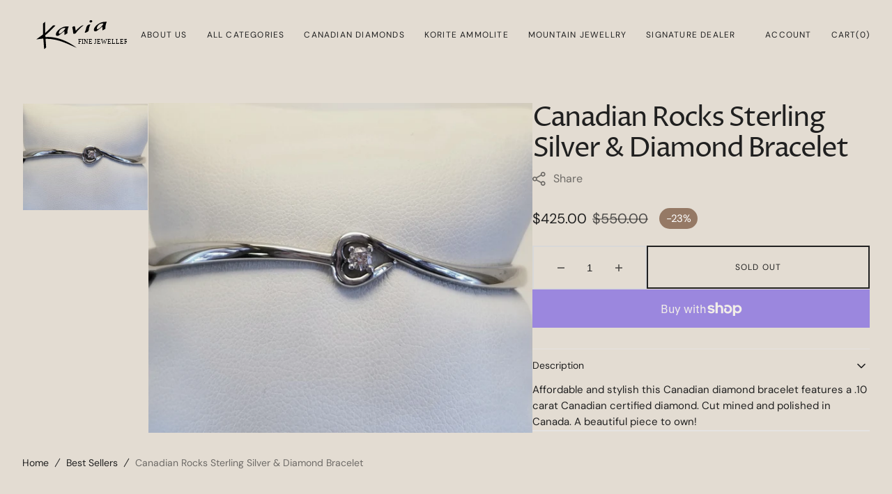

--- FILE ---
content_type: text/css
request_url: https://kaviajewellers.com/cdn/shop/t/3/assets/component-slider.css?v=150427545549950572891698184971
body_size: -120
content:
slider-component{position:relative;display:block}@media screen and (max-width: 989px){slider-component .slider{padding-bottom:6rem}.no-js slider-component .slider:not(.collection-product-list){padding-bottom:3rem}}.slider__slide{scroll-snap-align:start;flex-shrink:0}@media screen and (max-width: 749px){.slider.slider--mobile{position:relative;flex-wrap:inherit;overflow-x:auto;scroll-snap-type:x mandatory;scroll-behavior:smooth;scroll-padding-left:1rem;-webkit-overflow-scrolling:touch}.slider.slider--mobile .slider__slide{margin-bottom:0;padding-bottom:0}}@media screen and (max-width: 989px){.slider.slider--tablet{position:relative;flex-wrap:inherit;overflow-x:auto;scroll-snap-type:x mandatory;scroll-behavior:smooth;-webkit-overflow-scrolling:touch}.slider.slider--tablet .slider__slide{margin-bottom:0;padding-bottom:0}}.slider{scrollbar-color:rgb(var(--color-foreground)) rgba(var(--color-foreground),.04);-ms-overflow-style:none;scrollbar-width:none}.slider::-webkit-scrollbar{height:.4rem;width:.4rem;display:none}.no-js .slider{-ms-overflow-style:auto;scrollbar-width:auto}.no-js .slider::-webkit-scrollbar{display:initial}.slider::-webkit-scrollbar-thumb{background-color:rgb(var(--color-foreground));border-radius:.4rem;border:0}.slider::-webkit-scrollbar-track{background:rgba(var(--color-foreground),.04);border-radius:.4rem}slider-component .slider-buttons{position:absolute;z-index:2;right:0;bottom:0}.slider-buttons.slider-buttons--overlay{border:.1rem solid rgba(var(--color-foreground),.08);background-color:rgb(var(--color-background))}.slider-counter{display:flex;align-items:center;justify-content:center;font-size:1.2rem}.slider-buttons--overlay .slider-counter{margin-right:0;padding:0 1.4rem}.slider-buttons{display:flex;margin-top:4rem;width:15rem;justify-content:space-between;align-items:center}@media screen and (min-width: 990px){.slider-buttons{display:none}}@media screen and (min-width: 750px){.slider--mobile+.slider-buttons{display:none}}.slider-button{display:flex;padding:0;color:rgba(var(--color-foreground),.75);background-color:rgb(var(--color-background));cursor:pointer;align-items:center;justify-content:center;width:52px;height:52px;transition:var(--duration-default);border:.2rem solid transparent;border-radius:50%}.slider-button:not([disabled]):hover{border:.2rem solid rgba(var(--color-foreground),.5);color:rgba(var(--color-foreground));z-index:1}.slider-button:first-of-type{margin-right:-1px}.slider-buttons--overlay .slider-button{margin-top:-1px;margin-bottom:-1px}.slider-buttons--overlay .slider-button+.slider-button{margin-right:-1px}.slider-button .icon{height:1.4rem}.slider-button[disabled] .icon{color:rgba(var(--color-foreground),.3)}.slider-button:focus-visible{z-index:1}
/*# sourceMappingURL=/cdn/shop/t/3/assets/component-slider.css.map?v=150427545549950572891698184971 */


--- FILE ---
content_type: text/css
request_url: https://kaviajewellers.com/cdn/shop/t/3/assets/section-main-product.css?v=119604467497276726281710951611
body_size: 5267
content:
.shopify-section:first-child.product-section{margin-top:calc(-1 * var(--header-height));padding-top:var(--header-height)}[data-scheme=light] .product-section .button.button--tertiary{background-color:rgba(var(--color-button-secondary));color:rgb(var(--color-button-secondary-text));border:1.5px solid rgb(var(--color-button-secondary-text))}[data-scheme=light] .product-section .button.button--tertiary:hover:not([disabled]){background-color:rgba(var(--color-button-secondary-text));color:rgb(var(--color-button-secondary));border:1.5px solid r rgb(var(--color-button-secondary-text))}.link-hover-line-outer span{position:relative}.link-hover-line-outer span:after{position:absolute;bottom:-.4rem;left:0;right:0;content:"";width:0;height:.1rem;background-color:rgb(var(--color-accent));transition:width var(--duration-default)}.link-hover-line-outer:hover span:after{width:100%}#container{overflow:scroll;position:relative}#content{height:200px;background:#add8e6}#floater{position:absolute;border:1px solid black;padding:1em 2em}.product .custom-liquid{margin-bottom:1.5rem}.product .breadcrumb{margin:1.6rem 0 0}@media (min-width: 990px){.product .breadcrumb{margin:2.4rem 0}}.product .breadcrumb__desktop{display:flex}.product__outer{display:flex;flex-direction:column;gap:1rem;padding-top:2.4rem}@media (min-width: 990px){.product__outer{flex-direction:row;gap:4rem;padding-top:4.8rem}}@media (min-width: 1360px){.product__outer{gap:3.2rem}}@media (min-width: 1500px){.product__outer{gap:7.2rem}}@media (min-width: 1200px){.product__outer--desktop-order .product__info-wrapper{order:1}}@media (max-width: 1199px){.product__outer--mobile-order .product__info-wrapper{order:1}}.product__media-wrapper{width:100%;height:100%}@media (min-width: 990px){.product__media-wrapper{width:60.5%}}.product .deferred-media__poster-button svg{float:left}.product .deferred-media__poster img{display:block;width:100%;height:100%;object-fit:cover}.product__info-container .product-form{margin-top:2.4rem}.product__info-container .share-button{margin-top:1rem}.product__description{margin-bottom:3.5rem;max-width:42rem}.product .card__description{display:none}@media (min-width: 750px){.product__media-container .slider-buttons{display:none}}.product__info-wrapper{width:100%}@media (min-width: 990px){.product__info-wrapper{width:35%}}@media (min-width: 1200px){.product__info-wrapper{width:40%}}.product .about-section+.steps-section,.product .about-section+.interactive-section,.product .about-section+.featured-products-section,.product .about-section+.product-slider-section{padding-top:0}.product .perfect .perfect-fit-description-item{margin-top:1.2rem;margin-bottom:2rem;max-width:45.3rem;font-size:1.4rem;letter-spacing:0}.product .perfect .perfect-fit-description-item p{margin:0;color:rgba(var(--color-foreground),.6)}.product .about{position:relative;border-bottom:.1rem solid rgb(var(--color-border));border-top:.1rem solid rgb(var(--color-border))}.product .about:before{content:"";width:0;height:.1rem;background-color:rgb(var(--color-foreground-title));position:absolute;left:0;z-index:1;transition:var(--duration-default);top:-.1rem}.product .about:hover:before,.product .about.active:before{width:100%}.product .about__wrapper__perfect-fit-title{letter-spacing:0;font-size:1.4rem;font-weight:var(--font-body-weight);margin-top:3.2rem;margin-bottom:1.2rem}.product .about .perfect-fit-description p{color:rgba(var(--color-foreground),.75)!important}.product .about__outer{display:flex;flex-direction:column;gap:1rem}@media (min-width: 990px){.product .about__outer{flex-direction:row;justify-content:space-between;gap:1.5rem}}.product .about__right{width:100%}.product .about__subheading{margin-bottom:1.2rem}.product .about__content{margin:0;letter-spacing:-.02em}.product .about__content p{margin:0}.product .about__more-link{display:flex;align-items:center;font-size:1.5rem;opacity:1;transition:var(--duration-default);transition-delay:var(--duration-short)}.product .about__more-link svg{width:1.2rem;height:1.2rem;transform:rotate(0);margin-right:.6rem;transition:var(--duration-default)}.product .about .about__accordion-title .active:before{width:100%}.product .about__accordion-title{display:flex;align-items:center;justify-content:space-between;margin:0;border-top:none;padding:1.6rem 0;position:relative;cursor:pointer;font-family:var(--font-body-family);font-style:var(--font-body-style)}.product .about__accordion-title:hover .product .about__more-link{opacity:1}.product .about__accordion-title.active .about__more-link svg{transform:rotate(180deg)}.product .about__accordion-title.active:hover .product .about__more-link{opacity:1}.product .about__accordion-title>span{letter-spacing:0;font-size:1.4rem;font-weight:var(--font-body-weight)}.product .about__more-link-wrapper{display:flex;align-items:center}.product .about__accordion-description{display:none;font-size:1.5rem;line-height:2.3rem;letter-spacing:0}.product .about+.about{border-top:0}.product .perfect .perfect-fit-description-item{max-width:100%!important}.product .about__accordion-description-image{position:relative}.product .about__accordion-description-image img{width:100%;height:100%;object-fit:cover;object-position:center}.product .about__accordion-description-image .button--with-underline{color:var(--color-title-text)}.product .about__accordion-description-image .product-recommendations--single .card--product{max-width:100%}.product .about__accordion-description-image .card-wrapper{max-width:20rem}.product .description_link p{color:rgba(var(--color-foreground),.75)}.product .description_link p a{font-weight:var(--font-body-weight)}.product__title__wrapper{display:flex;flex-wrap:wrap;align-items:baseline;justify-content:space-between;gap:1.2rem;width:100%}.product__title{word-break:break-word;margin-bottom:0;margin-top:0}@media (max-width: 750px){.product__title{font-size:3rem}}.product__text{font-size:1.1rem;font-weight:var(--font-button-weight);letter-spacing:.075em;color:rgb(var(--color-foreground));text-transform:uppercase;margin-top:.5rem;margin-bottom:0}.product__text.subtitle{font-size:1rem}.product a.product__text{display:block;text-decoration:none;color:rgba(var(--color-foreground),.75)}.product .price--sold-out .price__badge-sale{display:block}.product__media-list-wrapper{display:flex;flex-direction:column;align-items:center;gap:.4rem}.product__media-list-wrapper .swiper-slide{overflow:hidden;min-width:0;display:flex;justify-content:center;flex-direction:column}@media (max-width: 1200px){.product__media-list-wrapper .swiper-slide{height:auto!important}}@media (min-width: 1200px){.product__media-list-wrapper{flex-direction:row}}.product__media-list{flex-grow:1;overflow:hidden}.product__media{height:100%}.product__media img{display:block;width:100%!important;height:100%;object-fit:cover;object-position:center}.product__media-sublist{width:100%;order:1}@media (min-width: 1200px){.product__media-sublist{max-width:24.7%;order:0}}.product__media-sublist .swiper-slide{opacity:.4}.product__media-sublist .swiper-slide-thumb-active{opacity:1!important}.product__media-subitem{border:.1rem solid transparent;box-sizing:border-box;overflow:hidden;cursor:pointer;height:100%}.product__media-subitem .product__media{position:relative;box-sizing:border-box;max-width:100%;height:100%}.product .inventory__title{margin-bottom:2.4rem}.product .inventory__title .advantage__title{display:flex;align-items:center;gap:.6rem;margin-bottom:2.4rem;background:rgba(var(--color-foreground),.04);padding:.5rem 1.2rem;width:max-content}.product .inventory__title .advantage__title span{font-size:1.3rem;letter-spacing:1.3px}.product noscript .product__media img{max-width:100%;height:100%}.product .product__media img{height:100%;max-height:100%}.product__tags{margin-bottom:0;margin-top:1.2rem}@media screen and (min-width: 750px){.product__tags{margin-top:2.4rem}}.product .price{font-size:2rem;margin-bottom:2.4rem}.product .price .price__sale .price-item--regular{font-size:2rem!important;font-weight:400}.product .price--on-sale .price__sale{flex-direction:row}.product .price dd{margin:0 1.2rem 0 0}.product .price-wrapper{margin-top:2.1rem;letter-spacing:-.05em}.product .price-wrapper .card__badge{position:static;margin-left:.8rem}.product .price-wrapper .card__badge span{background-color:rgba(var(--color-button));color:rgb(var(--color-button-text));padding:.1rem 1rem;border-radius:10rem;line-height:2.8rem;font-weight:400}.product .price-wrapper .card__badge .badge{max-width:7rem;font-size:1.5rem}.product .price-wrapper .product__tax{margin-bottom:2.4rem}.product .price-item{font-size:2rem;letter-spacing:var(--body-letter-spacing)}.product .price--on-sale .price-item--regular{font-size:1.5rem;font-weight:700;color:rgba(var(--color-foreground),.75);text-decoration-color:rgba(var(--color-foreground),.4)}.product__pickup-availabilities{margin-top:0;margin-bottom:3rem}.product .share-buttons__label-name{color:rgba(var(--color-foreground),.6)}.product .share-buttons__label:after{position:absolute;bottom:0;left:0;right:0;content:"";width:0;height:1rem;background-color:rgb(var(--color-base-button-background));transition:width var(--duration-default)}.product .share-buttons__label:hover{width:100%}.product .share-buttons__label:hover .share-buttons__label-name{color:rgba(var(--color-foreground))}.product .share-buttons__label:hover .icon-share path{fill:rgba(var(--color-foreground))}.product .share-buttons__list:before{left:15rem}.product .share-buttons__list{right:0;top:100%}.product .share-buttons__list:after{right:0}.product .share-buttons__list{background-color:rgb(var(--color-background))}.product .share-buttons__list:before{visibility:hidden;opacity:0}.product .share-buttons__list:after{visibility:hidden;opacity:0}@media (min-width: 1440px){.product--no-media .shopify-payment-button__button.shopify-payment-button__button--unbranded{background-position:18rem center}}.product--no-media .product .about__description{margin:1.6rem auto}@media (min-width: 990px){.product--no-media .product .about__info-container{padding-left:0;padding-top:0}}@media (min-width: 1200px){.product--no-media .product .about__info-container{padding-right:0}}.product .share-buttons__item a{color:rgb(var(--color-foreground))}.product-tags{display:flex;gap:.8rem;flex-wrap:wrap;list-style:none;padding:0}.product-tags__tag{display:flex;align-items:center;font-size:1.2rem;color:rgba(var(--color-foreground),1);background-color:rgba(var(--color-base-background-2));padding:0 1.1rem}.product-tags__tag .icon{width:.847rem;margin-left:.8rem;color:rgb(var(--color-foreground-title))}.product-parameters{margin-top:0;margin-bottom:1.6rem;pointer-events:auto}.product-parameters label.color-swatch{margin:0}.product-parameters__quantity{position:relative;width:30%;min-width:16.4rem}.product-parameters__quantity:before{display:none!important}.product-parameters__variant{width:30%}.slick-slider .slick-track,.slick-slider .slick-list{width:100%}.product-recommendations--single{width:100%;margin-bottom:3rem}.product-recommendations--single .card-wrapper{display:flex;transition:var(--duration-default);overflow:hidden}.product-recommendations--single .card-wrapper+.card-wrapper{margin-top:1.5rem}.product-recommendations--single .card--product{max-width:9.8rem;width:100%;height:auto}.product-recommendations--single .card--product img{width:100%;height:100%;object-fit:cover}.product-recommendations--single .card-information{display:flex;align-items:center;justify-content:space-between;flex-grow:1;padding:1rem}.product-recommendations--single .card-information>svg{transition:var(--duration-default)}.product-recommendations--single .card-information__bottom{margin-top:.8rem}.product-recommendations--single .card__title{font-size:1.8rem}.product-recommendations--single .card-wrapper__link--overlay{z-index:2}.product-recommendations--single .price,.product-recommendations--single .price-item{font-size:1.5rem!important}.shopify-payment-button__button{font-family:var(--font-button-family);font-weight:var(--font-button-weight);font-style:var(--font-button-style);color:rgb(var(--color-button-text));background-color:rgb(var(--color-base-button-background));border:1px solid rgb(var(--color-base-button-background));height:6.2rem;display:flex;justify-content:center;align-items:center;border-radius:0;overflow:hidden;font-size:1.5rem;text-align:left;text-transform:capitalize;background-repeat:no-repeat;background-position:calc(50% + 70px) center;position:relative;transition:var(--duration-default)}.shopify-payment-button__button:hover:not([disabled]){opacity:.9;background-color:rgba(var(--color-button))}.shopify-payment-button__button:focus{opacity:.9;background-color:rgba(var(--color-button))}.shopify-payment-button__button:focus-visible{opacity:.9;background-color:rgba(var(--color-button))}.shopify-payment-button__button:focus:not(:focus-visible){outline:0}.shopify-payment-button__button__more-options{font-size:1.2rem;line-height:1.5;letter-spacing:.05rem;text-decoration:underline;text-underline-offset:.3rem}.shopify-payment-button__button.shopify-payment-button__button--branded{padding:0;border:none}.shopify-payment-button__button.shopify-payment-button__button--branded .shopify-cleanslate>div{padding:1rem 9rem 1rem 3rem!important;margin:0;font-size:1.5rem!important;justify-content:flex-start!important}.shopify-payment-button__button.shopify-payment-button__button--branded .shopify-cleanslate>div span{font-size:1.5rem;font-weight:var(--font-button-weight);margin-right:.8rem}.shopify-payment-button__button.shopify-payment-button__button--branded .shopify-cleanslate{width:100%}.shopify-payment-button__button.shopify-payment-button__button--unbranded{background-color:rgba(var(--color-button));box-shadow:none;font-size:var(--button-text-size);transition:var(--duration-default);letter-spacing:.1em}.product-form{display:block;position:relative}.product-form__error-message-wrapper:not([hidden]){display:flex;align-items:flex-start;font-size:1.2rem;margin-bottom:1.5rem}.product-form__error-message-wrapper svg{flex-shrink:0;width:1.2rem;height:1.2rem;margin-right:.7rem;margin-top:.5rem}.product-form__group-name{width:auto;font-size:1.4rem;line-height:2.2rem;font-weight:var(--font-button-weight);margin:0;padding:0}.product-form__quantity__add__buttons{display:flex;justify-content:space-between;gap:1.6rem}@media (max-width: 400px){.product-form__quantity__add__buttons{flex-wrap:wrap}}.product-form__input{width:100%;padding:0;border:none;position:relative}@media (min-width: 750px){.product-form__input{width:100%}}.product-form__input .quantity{width:100%;box-shadow:none;border:0;border:1.5px solid rgb(var(--color-border-input))}.product-form__input .quantity__input{height:6rem}.product-form__input .quantity__button{height:6rem;color:var(--color-title-text);transition:var(--duration-default)}.product-form__input .quantity__button:first-child svg{margin-left:auto}.product-form__input .quantity__button:last-child svg{margin-right:auto}.product-form__input .select{position:relative}.product-form__input .select svg{width:1.3rem;height:1.3rem;color:rgb(var(--color-foreground));position:absolute;top:50%;right:0;transform:translateY(-50%) rotate(360deg);pointer-events:none}.product-form__input select{padding:2rem;width:100%;background-color:transparent;font-size:1.2rem;text-transform:none;letter-spacing:.09em;height:6rem;font-weight:400;box-shadow:none!important;text-transform:uppercase;border:1px solid rgb(var(--color-border-input));-webkit-appearance:none;transition:all var(--duration-default);appearance:none;margin:-1px 0;color:rgb(var(--color-foreground));cursor:pointer}.product-form__input select:focus,.product-form__input select:focus-visible,.product-form__input select:hover{position:relative;z-index:1;border-color:rgb(var(--color-border-input-hover));outline:none}.product-form__input select option{background-color:rgb(var(--color-background));padding:1rem;letter-spacing:.09em}.product-form__input input[type=radio]{clip:rect(0,0,0,0);position:absolute;height:0;width:0}.product-form__input input[type=radio]+label{background-color:rgb(var(--color-background));color:rgb(var(--color-foreground));display:inline-block;padding:.9rem 1.6rem .4rem 0;letter-spacing:0;line-height:1;text-align:center;transition:border var(--duration-short) ease;cursor:pointer}.product-form__input input[type=radio]+label:hover span:after{background-color:rgba(var(--color-foreground))}.product-form__input input[type=radio]+label:first-child{padding-left:0!important}.product-form__input input[type=radio]:checked+label span:after{width:100%;background-color:rgba(var(--color-foreground))}.product-form__input input[type=radio]:disabled+label{border-color:rgba(var(--color-foreground),.1);color:rgba(var(--color-foreground),.4);text-decoration:line-through}.product-form__input input[type=radio]:focus:not(:focus-visible)+label{box-shadow:none}.product-form .variant-option+label{background-color:#f2f2f2;padding:10px 15px;margin:0 5px}.product-form .variant-option:checked+label{background-color:#000;color:#fff}.product-form .variant-option[disabled]+label{opacity:.5}.product-form .variant-option{display:none}.product-form__quantity{width:100%}.product-form__buttons{display:flex;flex-direction:column;gap:1.6rem;margin-bottom:3rem}.product-form__buttons>*{width:100%;text-align:left}.product-form__buttons .button--with-underline{display:none}.product-form__checkout{position:relative}.product-form__submit{height:6.2rem;box-shadow:none;padding:1rem 3rem;position:relative;width:100%}@media screen and (max-width: 375px){.product-form__submit{padding:1rem}}.product-form__submit[disabled]{opacity:1;background-color:rgb(var(--color-button),.2);color:rgb(var(--color-button-secondary-text));border-color:transparent}.product-form__submit span{display:flex;justify-content:center;width:100%}.product-form__submit span:nth-of-type(2){padding:1rem 3rem}.product-form__submit svg{width:18px;height:18px;color:currentColor}.product-form__submit+.shopify-payment-button{display:none}.product__popup{display:inline-flex;gap:2rem;margin-top:1.2rem}@media (min-width: 750px){.product__popup{margin-top:2.4rem}}.product__popup modal-opener button{font-size:1.2rem;color:rgb(var(--color-foreground));transition:var(--duration-default);background:none;border:none;cursor:pointer;position:relative;padding:0}.product__popup modal-opener button:hover:after{animation:link-hover var(--duration-long)}.product__popup modal-opener button:after{content:"";position:absolute;bottom:-.2rem;left:0;right:0;width:100%;height:.1rem;background-color:rgb(var(--color-accent));transition:width var(--duration-default)}.product-description .about__accordion-description{margin:1rem 0;letter-spacing:0}.product-description .about__accordion-description p{letter-spacing:0}.about-product-description .about__accordion-description img{height:auto;max-width:100%;margin:2rem 0}.about-product-description .about__accordion-description h1,.about-product-description .about__accordion-description h2,.about-product-description .about__accordion-description h3,.about-product-description .about__accordion-description h4,.about-product-description .about__accordion-description h5,.about-product-description .about__accordion-description h6{margin:4rem 0}.about-product-description .about__accordion-description h1:first-child,.about-product-description .about__accordion-description h2:first-child,.about-product-description .about__accordion-description h3:first-child,.about-product-description .about__accordion-description h4:first-child,.about-product-description .about__accordion-description h5:first-child,.about-product-description .about__accordion-description h6:first-child{margin-top:0}.product__sku{letter-spacing:0;font-size:1.4rem;color:rgb(var(--color-foreground));margin:2.4rem 0 0}.product-popup-modal{width:100%;height:100%;background-color:rgba(var(--color-foreground),.5);box-sizing:border-box;opacity:0;position:fixed;visibility:hidden;z-index:-1;margin:0 auto;top:0;left:0;overflow:auto}.product-popup-modal[open]{opacity:1;visibility:visible;z-index:103}.product-popup-modal__toggle{position:absolute;top:1.6rem;right:1.6rem}@media (min-width: 1200px){.product-popup-modal__toggle{top:3.2rem;right:3.2rem}}.product-popup-modal__content{width:calc(100% - 3.2rem);max-width:80rem;height:max-content;max-height:80%;position:absolute;top:50%;left:50%;transform:translate(-50%,-50%);padding:0 1.6rem 2.4rem 3.2rem;background-color:rgb(var(--color-background));box-shadow:0 4rem 6rem #0000000d}.product-popup-modal__title p{margin-top:0}.product-popup-modal__text{margin-top:3rem}.product-popup-modal__text p{font-size:1.4rem;color:rgba(var(--color-foreground),.6);margin:0}.product-popup-modal__text p+p{margin-top:2.6rem}.fancy-container-info .fancybox-close-button{top:1rem;left:1.5rem;right:unset}@media (min-width: 990px){.fancy-container-info .fancybox-close-button{top:4rem;left:4rem}}variant-radios.borders{border-top:.1rem solid rgb(var(--color-border-input));border-bottom:.1rem solid rgb(var(--color-border-input));padding:2.4rem 0;margin-top:2.4rem;gap:3rem;display:flex;flex-direction:column;flex-wrap:wrap}variant-selects.borders{border-top:.1rem solid rgb(var(--color-border-input));border-bottom:.1rem solid rgb(var(--color-border-input));padding:2.4rem 0;margin-top:2.4rem;gap:3.2rem;display:flex;flex-direction:column;flex-wrap:wrap}variant-selects .product-form__input{border:none;max-width:24.7rem}variant-selects .product-form__input .select svg{right:1rem}variant-selects .form__label{letter-spacing:-.02em;font-size:1.4rem;font-weight:var(--font-body-weight);text-transform:capitalize;margin-bottom:1.2rem}fieldset.product-form__input .form__label{font-weight:var(--font-body-weight);text-transform:capitalize;margin-top:.8rem;margin-bottom:0}.shopify-payment-button__more-options{display:none}.product__description-title{font-weight:600}.product__media-list{width:100%;overflow:hidden}.product__media-list__container,.product__media-list__container--great-five{display:flex;flex-wrap:wrap;gap:.4rem;width:100%;height:100%}.product__media-list__container--great-five .product__media-item{flex:1 0 23.5%}.product__media-list__container--great-five .product__media-item:nth-child(1){flex:1 0 49%}.product__media-list__container--great-five .product__media-item:nth-child(2){flex:1 0 49%}@media (min-width: 990px){.product__media-list__container--great-five .product__media-item{flex:1 0 32.7%}}@media (min-width: 1200px){.product__media-list__container--great-five .product__media-item{flex:1 0 24.5%}}.product__media-list__container--great-five .product__media-item--full{align-self:center}.product__media-list__container--collage{display:grid;grid-template-rows:1fr 1fr 1fr;grid-template-columns:.3fr 1fr;gap:.4rem;width:100%;height:100%}.product__media-list__container--collage .product__media-item :nth-child(1){grid-row-start:1;grid-column-start:1;grid-row-end:2;grid-column-end:2}.product__media-list__container--collage .product__media-item :nth-child(2){grid-row-start:2;grid-column-start:1;grid-row-end:3;grid-column-end:2}.product__media-list__container--collage .product__media-item :nth-child(3){grid-row-start:3;grid-column-start:1;grid-row-end:4;grid-column-end:2}.product__media-list__container--collage .product__media-item:last-child{grid-row-start:1;grid-column-start:2;grid-row-end:4;grid-column-end:3}.product__media-list__container--large{display:flex;flex-direction:column;gap:.4rem;width:100%;height:100%}.product__media-list__container--large .product__media-item{flex:1 1 100%}.product__media-list__container .product__media-item{flex:1 0 49%}.product__media-item{width:100%;height:auto}.product__media-item--contain .product__media{height:auto}@media (min-width: 990px){.product__media-item--contain .product__media{height:auto}}.product__media-item--contain .product__media img{object-fit:contain}.product__media-item--contain modal-opener{height:auto}.product__media-icon .icon{width:2.4rem;height:2.4rem;color:rgb(var(--color-button))}.product__media-icon{background-color:rgba(var(--color-background),.5);display:flex;align-items:center;justify-content:center;height:5rem;width:5rem;position:absolute;right:2rem;top:2rem;z-index:1;transition:all var(--duration-short) ease,opacity var(--duration-short) ease}@media (min-width: 990px){.product__media-icon{height:2.4rem;width:2.4rem;background-color:transparent}}.product__media-video .product__media-icon{opacity:1}.product__modal-opener{height:100%}.product__modal-opener--image .product__media-toggle:hover{cursor:zoom-in}@media screen and (min-width: 750px){.grid__item.product__media-item--full{width:100%}}@media screen and (min-width: 990px){.product__media-icon{opacity:0}}.product__media-item>*{display:block;position:relative}.product__media-toggle{background-color:transparent;border:none;cursor:pointer;display:block;margin:0;padding:0;position:absolute;top:0;left:0;z-index:2;height:100%;width:100%}.product-media-modal{background-color:rgb(var(--color-background));height:100%;position:fixed;top:0;left:0;width:100%;visibility:hidden;opacity:0;z-index:-1}.product-media-modal__toggle{position:absolute;top:2rem;right:2rem;z-index:103}@media screen and (min-width: 1200px){.product-media-modal__toggle{top:6rem;right:6rem}}.product-media-modal .product-media-modal__content .swiper-zoom-container{max-width:80rem;max-height:100vh}.product-media-modal .product-media-modal__content .swiper-zoom-container{max-width:80vw;max-height:80vh;height:auto;width:100%;min-width:0}@media screen and (min-width: 1200px){.product-media-modal .product-media-modal__content .swiper-zoom-container{max-width:max-content;height:100%}}.product-media-modal .product-media-modal__content .swiper-zoom-container.swiper-zoom-container-deferred-media{max-width:80vw;height:100%}@media screen and (min-width: 1200px){.product-media-modal .product-media-modal__content .swiper-zoom-container.swiper-zoom-container-deferred-media{max-width:50vw}}.product-media-modal .product-media-modal__content .swiper-zoom-container img{object-fit:cover;width:100%;height:100%;object-position:center}.product-media-modal .product-media-modal .swiper-zoom-container-model{width:100%}.product-media-modal .swiper-zoom-container:hover{cursor:zoom-in}.product-media-modal .swiper-wrapper{height:auto!important;align-items:center}.product-media-modal .swiper-button-next-prod-page{position:absolute;right:1rem;top:50%;transform:translateY(-50%)}@media (min-width: 990px){.product-media-modal .swiper-button-next-prod-page{right:6.4rem}}.product-media-modal .swiper-button-prev-prod-page{position:absolute;left:1rem;top:50%;transform:translateY(-50%)}@media (min-width: 990px){.product-media-modal .swiper-button-prev-prod-page{left:6.4rem}}.product-media-modal .swiper-pagination_container{position:absolute;right:calc(50% - 6rem);bottom:6rem;z-index:200}@media (min-width: 750px){.product-media-modal .swiper-pagination_container{right:4rem}}.product-media-modal .swiper{width:100%;height:100%;position:relative;display:flex}.product-media-modal .swiper-slide{display:flex;justify-content:center;overflow:hidden;align-items:center;min-width:0}.product-media-modal[open]{visibility:visible;opacity:1;z-index:101;display:flex}.product-media-modal__dialog{display:flex;flex-direction:column;align-items:center;justify-content:center;height:auto;width:100%;padding-left:2rem;padding-right:2rem}@media (min-width: 576px){.product-media-modal__dialog{padding-left:3.2rem;padding-right:3.2rem}}@media (min-width: 1360px){.product-media-modal__dialog{padding-left:6.4rem;padding-right:6.4rem}}.product-media-modal__dialog .swiper-pagination-product-page{align-self:flex-end;width:auto;margin-top:1rem}@media (min-width: 576px){.product-media-modal__dialog .swiper-pagination-product-page{margin-top:3rem}}.product-media-modal__content{height:82vh;width:100%;overflow:auto}@media (max-width: 750px){.deferred-media-modal{display:none}}@media screen and (min-width: 750px){.product-media-modal__content>*:not(.active){display:flex}.product__modal-opener:not(.product__modal-opener--image){display:none}.product__media-list .deferred-media{display:block}}.product-media-modal__content>*{display:block}.product-media-modal__content--border img,.product__media--border img{display:block}.product-media-modal__content .media{background:none}.product-media-modal__model,.product-media-modal__content .deferred-media{width:100%}.product .price__badge-sale,.product .price__badge-sold-out{display:block}.price--sold-out .price__badge-sold-out,.price--on-sale .price__badge-sale{display:inline-flex}.product-form__checkout button{text-transform:uppercase}.product-form__controls-group label.color-swatch{width:2.2rem;height:2.2rem;padding:.9rem;border-radius:50%;border:.1rem solid transparent;box-sizing:border-box}.product-form__controls-group label.color-swatch:after{content:"";position:absolute;top:50%;left:50%;width:1.6rem;height:1.6rem;transform:translate(-50%,-50%);border-radius:inherit;background-color:var(--swatch-color);transition:border-color var(--duration-default);border:.1rem solid rgba(var(--color-accent),.2)}.card-wrapper .product-form__controls-group label.color-swatch{border-color:transparent}.quick-add-modal .product-form__controls-group label.color-swatch{height:3.2rem}.product-form__controls-group input:checked:not(.disabled)+label.color-swatch,.product-form__controls-group input+label.color-swatch:hover{border-color:rgb(var(--color-accent))}.product-form__controls-group input.disabled+label.color-swatch{opacity:1}.product-form__controls-group input.disabled+label.color-swatch:before{top:50%;height:.1rem;clip-path:unset;z-index:1;transform:translateY(-50%) rotate(-45deg)}.product-form__controls-group{display:flex;flex-wrap:wrap;align-items:center;gap:.8rem}.product-form__controls-group input{clip:rect(0,0,0,0);overflow:hidden;position:absolute;height:1px;width:1px}.product-form__controls-group input+label:hover{border-color:rgba(var(--color-foreground));color:rgba(var(--color-foreground))}.product-form__controls-group input.disabled+label{opacity:.5;pointer-events:none}.product-form__controls-group input.disabled+.color-swatch:before{content:"";display:block;position:absolute;top:0;left:0;width:100%;height:100%;background-color:rgb(var(--color-border));clip-path:polygon(96% 0,100% 0,4% 100%,0% 100%)}.product-form__controls-group input:checked:not(.disabled)+label{border-color:rgba(var(--color-foreground));color:rgba(var(--color-foreground))}.product-form__controls-group input:checked:not(.disabled)+label:before{background-color:rgba(var(--color-foreground))}.product-form__controls-group label{display:inline-flex;align-items:center;justify-content:center;color:rgb(var(--color-foreground-title));cursor:pointer;position:relative;transition:var(--duration-default)}.card-information .product-parameters{margin-top:.5rem;margin-bottom:0}.recipient-form{display:block;width:100%;margin-bottom:2rem}.recipient-form input[type=email][aria-invalid],.recipient-form input[type=text][aria-invalid],.recipient-form .field__input[aria-invalid]{border:1px solid rgb(var(--color-border-input))!important}.recipient-form input[type=email]:hover,.recipient-form input[type=email]:focus,.recipient-form input[type=text]:hover,.recipient-form input[type=text]:focus,.recipient-form .field__input:hover,.recipient-form .field__input:focus{border-color:rgb(var(--color-border-input-hover))!important}.recipient-form .error-message{padding-left:.2rem}.recipient-form input[type=checkbox]{display:none}.recipient-form input[type=checkbox]:checked+label:before{background:rgb(var(--color-accent)) url("data:image/svg+xml;charset=UTF-8,%3csvg width='12' height='9' viewBox='0 0 12 9' fill='none' xmlns='http://www.w3.org/2000/svg'%3e%3cpath d='M4.66649 6.61451L10.7945 0.48584L11.7378 1.42851L4.66649 8.49984L0.423828 4.25717L1.36649 3.31451L4.66649 6.61451Z' fill='white'/%3e%3c/svg%3e ") no-repeat center center;border-color:rgb(var(--color-accent))}.recipient-form input[type=checkbox]:checked+label span{color:rgb(var(--color-accent))}.recipient-form input[type=checkbox]:checked~.recipient-fields{display:block;animation:animateMenuOpen var(--duration-default) ease}.recipient-form input[type=checkbox]:not(:checked,:disabled)~.recipient-fields{display:none}.recipient-form input[type=checkbox]+label{display:inline-flex;align-items:center;font-size:1.5rem;color:rgb(var(--color-foreground));cursor:pointer}.recipient-form input[type=checkbox]+label:before{content:"";display:flex;align-items:center;justify-content:center;width:2.4rem;height:2.4rem;margin:0 1.1rem 0 0;border:.1rem solid rgba(var(--color-border-input));border-radius:.2rem;background-color:rgb(var(--color-background));-webkit-appearance:none;appearance:none}.recipient-form input[type=checkbox]+label span{font-size:1.5rem;font-weight:500;transition:var(--duration-default)}.recipient-form input[type=checkbox]+label:hover span{color:rgb(var(--color-accent))}.recipient-form input[type=checkbox]+label svg{display:none}.recipient-form .recipient-email-label{display:none}.recipient-form .recipient-form-field-label{font-size:1.2rem;font-weight:400;margin:.4rem 0 0;text-transform:initial;padding-left:.1rem}.recipient-form .recipient-form-field-label--space-between{display:flex;justify-content:space-between}.recipient-form .recipient-fields__field:not(:last-child){margin:0 0 1.6rem}.recipient-form .recipient-fields hr{margin:1.6rem auto}.recipient-form .form__label{margin-bottom:0}.recipient-form .form__message{font-size:1.2rem;line-height:1;color:rgb(var(--color-error));margin:.4rem 0 0}.no-js .recipient-checkbox{display:none!important}.no-js .recipient-email-label.optional{display:inline}.js .recipient-fields{display:none}.js .recipient-email-label.required{display:inline}
/*# sourceMappingURL=/cdn/shop/t/3/assets/section-main-product.css.map?v=119604467497276726281710951611 */


--- FILE ---
content_type: text/css
request_url: https://kaviajewellers.com/cdn/shop/t/3/assets/section-product-recommendations.css?v=65877979668882522271698184974
body_size: -354
content:
.product-recommendations{display:block}.product-recommendations__header--container{display:flex;justify-content:space-between;align-items:center}.product-recommendations__header--container .button--with-underline{height:100%}.product-recommendations__item--border{padding-top:4rem;border-top:.1rem solid rgb(var(--color-border))}.product-recommendations__list{display:flex;flex-wrap:wrap;margin:3rem 0 0;padding:0;gap:.4rem;row-gap:6.4rem}.product-recommendations__product{width:100%}@media (min-width: 576px){.product-recommendations__product{width:calc(50% - .4rem)}}@media (min-width: 990px){.product-recommendations__product{width:calc(33.3% - .4rem)}}@media (min-width: 1360px){.product-recommendations__product{width:calc(25% - .4rem)}}.product-recommendations__heading{margin:0;padding-right:2rem}.product-recommendations__link{display:inline-flex;align-items:center;font-family:var(--font-header-menu-family);font-size:1.1rem;letter-spacing:.075em;font-weight:var(--font-button-weight);text-transform:uppercase;text-decoration:none;transition:var(--duration-default)}.product-recommendations__link:hover{color:rgba(var(--color-foreground),.7)}.product-recommendations .grid__item{padding-bottom:0}.product-recommendations .media{min-height:35.6rem}
/*# sourceMappingURL=/cdn/shop/t/3/assets/section-product-recommendations.css.map?v=65877979668882522271698184974 */


--- FILE ---
content_type: image/svg+xml
request_url: https://kaviajewellers.com/cdn/shop/files/logo-wordmark_c20ab0f5-76b3-459d-8aa1-45d1726ff7eb_130x.svg?v=1702107054
body_size: 8768
content:
<?xml version="1.0" encoding="UTF-8"?><svg id="a" xmlns="http://www.w3.org/2000/svg" viewBox="0 0 284.48557205 92.85132587"><metadata><c2pa:manifest xmlns:c2pa="http://c2pa.org/manifest">[base64]/[base64]/[base64]/lchKaK4+uIM1AhEAkKHsFNmGA/TS/Vqf/qk/[base64]/+15/MFl1asNh8Q8TubOsEVfu0qlJrF0smjtwL1IeHZ/AB7J59u1Trpho1BDN85lfTY30rNBsfT+myjggGLMIIBhzAOBgNVHQ8BAf8EBAMCB4AwDAYDVR0TAQH/[base64]/[base64]/Nov2ZUvvddkZ8UYvwo9vBvLTDvnmABnRMBKaXYAs3ZCvw9CkDPOWTeUJMFRAtmUx52ohaA3nD8bCJ6UfpQ2pFfOdShwpb6GKv0g+BgcdIG2LHPJ0Ufmr+XmpgZgq/HIge0hjcCADpjDgq2z4B0L4xtAA1M8MrUx02hxb7104nFKqMuv5zJTQl3sgwqXUyP+9zHQP9y/Z5Fx/AQWrOXCW56dV7P4cFBJl8zHqinlhkOStZ1m22+9Hlq+eC0hJ2lkF1LuzRdJJb/[base64]/tePc5OsLDnipUjW8LAxE6lXKZYnLvWHpo9OdhVVJnCYJn+gGkcgQ+NDY4B7dW4nJZCYOjgRs/b2nuY7W+yB3iIU2YIqx5K/oN7jPqJz+ucfWmyU8lKVEStYdEAoq3NDzt9KoRxrOMUp88qqlnNCaJ+2RrOdOqPVA+C/8KI8ykLcGEh/FDTP0kyr75s9/g64ZCr6dSgkQe1CvwWcZklSUPRR8zZJTYsg0ixXNXkrqPNFYLwjjVj33GHek/45wPmyMKVM1+mYSlg+0wOI/rOP015LdhJRk8mMDDtbiiKowSYI+RQQEgN9XyO7ZONj4KbhPvbCdLI/Hgl27KtdRnXiYKNYCQEoAA6EVO7O6V3IXjASvUaetdN2udIOa5kM0jO0zbECAwEAAaOCAV0wggFZMBIGA1UdEwEB/wQIMAYBAf8CAQAwHQYDVR0OBBYEFLoW2W1NhS9zKXaaL3WMaiCPnshvMB8GA1UdIwQYMBaAFOzX44LScV1kTN8uZz/nupiuHA9PMA4GA1UdDwEB/[base64]/EUExiHQwIgqgWvalWzxVzjQEiJc6VaT9Hd/tydBTX/6tPiix6q4XNQ1/tYLaqT5Fmniye4Iqs5f2MvGQmh2ySvZ180HAKfO+ovHVPulr3qRCyXen/KFSJ8NWKcXZl2szwcqMj+sAngkSumScbqyQeJsG33irr9p6xeZmBo1aGqwpFyd/EjaDnmPv7pp1yr8THwcFqcdnGE4AJxLafzYeHJLtPo0m5d2aR8XKc6UsCUqc3fpNTrDsdCEkPlM05et3/JWOZJyw9P2un8WbDQc1PtkCbISFA0LcTJM3cHXg65J6t5TRxktcma+Q4c6umAU+9Pzt4rUyt+8SVe+0KXzM5h0F4ejjpnOHdI/0dKNPH+ejxmF/7K9h+8kaddSweJywm228Vex4Ziza4k9Tm8heZWcpw8De/mADfIBZPJ/tgZxahZrrdVcA6KYawmKAr7ZVBtzrVFZgxtGIJDwq9gdkT/r+k0fNX2bwE+oLeMt8EifAAzV3C+dAjfwAL5HYCJtnwZXZCpimHCUcr5n8apIUP/JiW9lVUKx+A+sDyDivl1vupL0QVSucTDh3bNzgaoSv27dZ8/[base64]/[base64]/D4Wvvck4mEZR+QZmTpIn7HX61gbtMFHlJUxkYBctIoAt9TBAFbz9d5Ig2WG0bsH39b6/8USXnIIk4FB6dtBRT1xeEwSDtwOd1YBpXXNBJmRWHXNJZZ85of2tBTesg/kMvTrOJJxYDZ97U416wcvbVomlees+NXUY3/ZB4xH+NsZils7m1bL2v2hSnHiLoqZeUKklbHUmT4ZpjrZCdtuIsWm5j2PPXKr7HKUuCbZSXBAgMBAAWjggGMMIIBiDAMBgNVHRMBAf8EAjAAMA4GA1UdDwEB/[base64]/Gijn6n/JNU9FZm72MP6vc5czrWe9y0T+EawuRvhpD5Edi1TnXkrpe8sMkgSjTGdbY+yGhq8zlCWQeXN1/aWo3L9Xr1uNxY/oVpLn0uWWfnfJ7yR9gKl/yoMfhjydT4t1fXHi/MhfhrWSVRHqX2U31UFGz/e298P2kv+vqhzpIUo1bj+jibtoPLMMQcCOTtKiJOTh4o3VSZpwQDERCzo91NkF+LnZjwYl6fE5USIkg/oCoomXxSPpowybDrcRJ9ilbtJcER48/LGgwzv/c7OYdron4PnEXm1FkOaVj+QRf7OwiNTizonhIzLR5Vfp0QHOWv/bPzvCjPQd+Xr0Q4032WlSxQwostNTAPtoVAU4OCwVH3Ech38emJ00/6fkDCdr7MN8/4n2LSNrMUvaBEZdmLqDCBnO02dbFrmpg3pTc0FqRQ4GL/88pjRNSMy5tU9SoQnSCGYqIsjfL8AzgPEGiXXRgABYc1uXecf4/eayb3K2MPs7hnWTbUKpHHJIwxpdN3vTGdZNWpz9Oxfuo3eELQlkTvACHgqkaXi/FAanHe5PChn6fr1/4cNF8goD0buPApgS3zzwqjRhxrH8ISwPfJn8JqzurMaLDMnnc18tHzUiMtX73jf6oXh7voCxX/[base64]/gyDrmwB6lF4JaSAPomnsbKIZNr2iXaB+fkd85X8eJiNmI7P5O4cVT4Nc1p3zrESqBV4ZUyW8gcZ78QdwoHG8QNd2VNcHnMgSR+XT9Iafsnq9Nfww3Jt9KL3l5ANQ5n1+MJqr48EWNLll942bOL/[base64]/VsTmsmRqBxWDRaqOHz02EJoEDxXJG3ei+UbIIp01XZQvdufm90WxOTuqqan2ZqTPX9K5VdjEh/ovr7xFc5q1dZo+Sa5y4sTVM854/tLU3klOgUKzzSXYPYS3GhBcYJHjwr9xNRHnNX99D6F0g7OijScWfvtjxh13aTv/H0ETvymah4yfDpVdh9cK5YSCPqnuOlsujFAyhYwJXOWDvZZU2EkWVLDhoPx9zp7N4QIDAQABo4IBNDCCATAwEgYDVR0TAQH/BAgwBgEB/wIBADA1BgNVHR8ELjAsMCqgKKAmhiRodHRwOi8vY3JsLmFkb2JlLmNvbS9hZG9iZXJvb3RnMi5jcmwwDgYDVR0PAQH/BAQDAgEGMBQGA1UdJQQNMAsGCSqGSIb3LwEBBzBXBgNVHSAEUDBOMEwGCSqGSIb3LwECAzA/[base64]/KR/DofHx+G4rPTCOGORYxeYrd01lci5hVxvKccvIk7MD69ZTewfZPSM+0WnsU3f0Zmd7hgbRpUyWceG0eHFpdUKK/ZFWhHjDVC28odCnN885tHncKXviItK0ZUUo/AIthFKlhEXsnq9VL9fFbgvO83ZvpUQo5y8mY3cuGnEVGXdhjNb53CfC1u4dbpYmWaN99subUzEsUaUb3loLPfVfzDOpg2y9v37kBdy/wuXr20teY7U62xj/[base64]/[base64]/I2c9z7wSeT717jCvOyGD98NXfqkWZRYUoBuWv2dihjUt/F4CBhtxTRoGkhjdoLNqZsHR8aMxxdIGyS83QGOt8RSfcxYRYwURJKeygRun2VXftXvde2j42lVygJYoDc6fqLWPhT8sFDCNY4qvTE9FNYFOOfZBWs+Musxwhmkvlep/mXpkp/eowXE3zm4ecRG/GW6JoJB3X21ZYOQisvj/hgUTpncMpHepUu1LtDwWpY/NonVeGLx8NjBb37eFmAYx2+AohZnw2BAkf9fHCCTAiCBIDClw9FmgaH5aFEnCqg9pJYfkNExySsCzjjJdwLpHxNZTqS5X+DZicekCdJ</c2pa:manifest></metadata><defs><style>.b{font-family:Gabarito-Regular, Gabarito;font-size:20px;font-variation-settings:'wght' 400;}.c{stroke-width:0px;}</style></defs><path class="c" d="m0,61.69921603l20.75060354-15.42462894c.26788801-.19913026.42578806-.51324806.42578806-.84703968V11.41133235c0-.34020314.147404-.66371798.40412405-.88695102l5.67444973-4.93426469c.16240232-.14121828.41556685-.02586819.41556685.18934592l.41184463,34.63754784c0,.29224595.35309276.43715792.56611438.23708422,7.61778661-7.15476113,13.46935299-12.41612943,23.39011824-23.320982.30253579-.33254574.73514587-.52790904,1.18471741-.52790904h6.0108092c.51181123,0,.78083777.60664937.43604345.98489216-4.55003417,4.99143272-24.76287738,26.15810989-30.10639714,29.38947141-.35411941.21414496-.96076614.96656288-.96234988,1.3803939l.14117619,4.89410779c-.0016726.43704792.37229747.78254111.80735378.74083148,6.25344054-.59952862,47.54459566-3.90885691,97.22624372,34.32780416-21.54524162-7.83463332-53.62739742-29.25634019-96.52125623-28.81736364-.6313134.00646087-1.12728256.561541-1.07541449,1.19075325,1.13214128,13.73402167,1.69237337,23.16965016,1.83918168,25.77111873.02624092.46499361-.14201899.91641119-.4639445,1.25296967l-4.48334891,4.68713749c-.47123012.49264967-1.30330426.19328398-1.35265515-.48666162l-2.3255066-32.04031316c-.04751342-.65462938-.63452519-1.135388-1.2856806-1.05296361L0,61.69921603Z"/><path class="c" d="m100.97934378,19.90553983c-1.23968506-.081604-3.93218994-.04772949-9.77954102.47613525-13.17645264,1.41174316-28.04699707,14.39996338-29.45874023,23.4352417-1.4118042,9.03527832,6.96466064,6.49407959,8.8470459,5.36468506,1.59661865-.95800781,13.21484375-10.44787598,16.70513916-13.3067627.39575195-.32415771.9888916-.04138184.9888916.47015381v10.38549805c0,.45288086.47821045.74450684.87713623.53015137,1.00213623-.53863525,3.14697266-1.77142334,7.73529053-4.58831787.54931641-.33728027.86090088-.94995117.83312988-1.59399414-.40234375-9.32598877,2.78369141-17.50219727,3.91809082-20.09222412.21716309-.49578857-.12634277-1.04498291-.66644287-1.08056641Zm-9.93890381,7.13427734c-2.10412598,4.18243408-9.82385254,14.06060791-17.4876709,16.44769287-1.27056885,0-3.38818359.14117432-2.68231201-3.67059326.54241943-2.92932129,2.38336182-7.35943604,6.55218506-10.85546875,2.25097656-1.88769531,4.99517822-3.07873535,7.88787842-3.59136963,2.29730225-.40716553,3.75146484-.43829346,4.67095947-.32354736.94714355.11816406,1.48791504,1.14068604,1.05895996,1.99328613Z"/><path class="c" d="m220.73910941,5.22988065c-.9095459-.19842529-3.41955566-.29742432-10.32507324.53320312-13.17651367,1.4118042-28.04699707,14.39996338-29.45874023,23.4352417-1.41186523,9.03527832,6.96459961,6.49414062,8.84692383,5.36468506,1.5949707-.95684814,13.18847656-10.42614746,16.6932373-13.296875.40075684-.32830811,1.00085449-.04144287,1.00085449.47668457v9.95703125c0,.64086914.68701172,1.05004883,1.24780273.7399292,1.1373291-.62896729,3.30981445-1.89550781,7.45776367-4.44311523.49267578-.30267334.77160645-.8536377.74499512-1.43139648-.46313477-10.06048584,3.26696777-18.80487061,4.12902832-20.67913818.12792969-.27813721-.03759766-.59100342-.33679199-.65625Zm-10.48449707,7.19140625c-2.10400391,4.18243408-9.82373047,14.06054688-17.48754883,16.44763184-1.27062988,0-3.38830566.14117432-2.68237305-3.67059326.54248047-2.92932129,2.38330078-7.359375,6.55224609-10.85540771,2.25097656-1.88775635,4.99511719-3.07879639,7.88781738-3.59143066,2.29724121-.40710449,3.75134277-.43823242,4.67102051-.32354736.94702148.11816406,1.48779297,1.14068604,1.05883789,1.99334717Z"/><path class="c" d="m113.20284263,23.93679173c2.91440132,11.50303448,2.16579047,14.48277274,2.59352341,17.65068959.15914095,1.17864502,1.10344746,2.11917768,2.28985733,2.20261356,4.3364378.30496585,5.97305346-2.10356137,8.68998282-5.80846505,3.10587609-4.23528558,13.83526624-16.37643759,21.74113266-21.17642792-5.36612212-2.9269757-19.79275658,12.21289953-23.62121737,16.38924415-.38612311.42120927-1.08135281.20519266-1.17405619-.35864632l-1.81021369-11.0100521c-.15733003-.95691013-.81226003-1.77327532-1.73141633-2.0824378-.70109687-.23581718-1.57030093-.37563324-2.439505-.12340851-1.02205896.29658001-2.270627.96831549-3.23813617,1.54790239-.95345947.57117042-1.57292278,1.69158032-1.29995148,2.76898799Z"/><path class="c" d="m154.1643863,40.33456627s7.00919904-1.83710135,10.11174241-6.19498713c.1803943-.25338494.28371181-.5545713.31475903-.86405814.41084048-4.09536618.29008952-8.62252104,4.85849531-18.46172918.25743235-.55444515-.14115014-1.19825962-.75241585-1.20418201-6.38033495-.06181737-10.8391853,5.72802196-11.567881,9.90146095-.77646902,4.44704986-3.22373834,11.60738756-4.65881414,14.75291145-.49411665,2.75293563,1.69411423,2.07058406,1.69411423,2.07058406Z"/><path class="c" d="m167.64671207,6.07581177S164.54083598-.20652851,172.79964287.00523577c3.31764037.63529284,3.88234512,4.0235213,1.69411423,6.070576s-6.39782052,1.36779424-6.84704503,0Z"/><text class="b" transform="translate(130.8275959 75.76012276)"><tspan x="0" y="0">FINE JEWELLERS</tspan></text></svg>

--- FILE ---
content_type: image/svg+xml
request_url: https://kaviajewellers.com/cdn/shop/files/logo-wordmark-white_94cbb114-cfd3-4e43-9495-8c3f1ace7a28.svg?v=1702097799&width=720
body_size: 8126
content:
<?xml version="1.0" encoding="utf-8"?>
<!-- Generator: Adobe Illustrator 28.0.0, SVG Export Plug-In . SVG Version: 6.00 Build 0)  -->
<svg version="1.1" id="a" xmlns="http://www.w3.org/2000/svg" xmlns:xlink="http://www.w3.org/1999/xlink" x="0px" y="0px"
	 viewBox="0 0 284.5 92.9" style="enable-background:new 0 0 284.5 92.9;" xml:space="preserve"><metadata><c2pa:manifest xmlns:c2pa="http://c2pa.org/manifest">[base64]/[base64]/ZG5hbWVxQWRvYmUgSWxsdXN0cmF0b3JndmVyc2lvbmQyOC4w/[base64]/[base64]/7Xn8wWXVqw2HxDxO5s6wRV+7SqUmsXSyaO3AvUh4dn8AHsnn27VOumGjUEM3zmV9NjfSs0Gx9P6bKOCAYswggGHMA4GA1UdDwEB/wQEAwIHgDAMBgNVHRMBAf8EAjAAMBYGA1UdJQEB/wQMMAoGCCsGAQUFBwMIMCAGA1UdIAQZMBcwCAYGZ4EMAQQCMAsGCWCGSAGG/[base64]/m/YHOn+MyvPDhTiljqti/cjwekWUlri4HBRMhSAdamLxfF3UkQRf3g844OLsfJJ6RfrQDTnkGjMVvsYZVrFvQut5BNFeeSvqCA81Q9f0aH7ZJw7GVN1BAuBluR1i/GjcCnpzL2uJmKNHE5mqI7JZLExSGArF4rPCsVbpdt7RrA2E5RdnMjFziLGkrNZIi2k8nfRmIFCfj1TcANhOeyFs31mRMDWkd/82i/ZlS+912RnxRi/Cj28G8tMO+eYAGdEwEppdgCzdkK/D0KQM85ZN5QkwVEC2ZTHnaiFoDecPxsInpR+lDakV851KHClvoYq/SD4GBx0gbYsc8nRR+av5eamBmCr8ciB7SGNwIAOmMOCrbPgHQvjG0ADUzwytTHTaHFvvXTicUqoy6/nMlNCXeyDCpdTI/73MdA/3L9nkXH8BBas5cJbnp1Xs/hwUEmXzMeqKeWGQ5K1nWbbb70eWr54LSEnaWQXUu7NF0klv/nUteg8pGeikUOeDpemgPt4brDhikDH34/TQm5SgGxhKt2y4WLJbJBAYECeMjr2CBtItxb6EnK26KdrFrBWUi0mRLZ5XlnhezE+Dt/za5GR203SFMd4j3cI3c5Z5F5ucrswggauMIIElqADAgECAhAHNje3JFR82Ees/[base64]/la9hGhRBVCX6SI82j6ffOciQt/nR+eDzMfUBMLJnOWbfhXqAJ9/UO0hNoR8XOxs+4rgISKIhjf69o9xBd/qxkrPkLcZ47qUT3w1lbU5ygt69OxtXXnHwZljZQp09nsad/[base64]/wojzKQtwYSH8UNM/STKvvmz3+DrhkKvp1KCRB7UK/BZxmSVJQ9FHzNklNiyDSLFc1eSuo80VgvCONWPfcYd6T/jnA+bIwpUzX6ZhKWD7TA4j+s4/TXkt2ElGTyYwMO1uKIqjBJgj5FBASA31fI7tk42PgpuE+9sJ0sj8eCXbsq11GdeJgo1gJASgADoRU7s7pXcheMBK9Rp6103a50g5rmQzSM7TNsQIDAQABo4IBXTCCAVkwEgYDVR0TAQH/BAgwBgEB/wIBADAdBgNVHQ4EFgQUuhbZbU2FL3MpdpovdYxqII+eyG8wHwYDVR0jBBgwFoAU7NfjgtJxXWRM3y5nP+e6mK4cD08wDgYDVR0PAQH/[base64]/qEICU0MWfNthKWb8RQTGIdDAiCqBa9qVbPFXONASIlzpVpP0d3+3J0FNf/q0+KLHqrhc1DX+1gtqpPkWaeLJ7giqzl/Yy8ZCaHbJK9nXzQcAp876i8dU+6WvepELJd6f8oVInw1YpxdmXazPByoyP6wCeCRK6ZJxurJB4mwbfeKuv2nrF5mYGjVoarCkXJ38SNoOeY+/umnXKvxMfBwWpx2cYTgAnEtp/Nh4cku0+jSbl3ZpHxcpzpSwJSpzd+k1OsOx0ISQ+UzTl63f8lY5knLD0/a6fxZsNBzU+2QJshIUDQtxMkzdwdeDrknq3lNHGS1yZr5Dhzq6YBT70/O3itTK37xJV77QpfMzmHQXh6OOmc4d0j/R0o08f56PGYX/sr2H7yRp11LB4nLCbbbxV7HhmLNriT1ObyF5lZynDwN7+YAN8gFk8n+2BnFqFmut1VwDophrCYoCvtlUG3OtUVmDG0YgkPCr2B2RP+v6TR81fZvAT6gt4y3wSJ8ADNXcL50CN/AAvkdgIm2fBldkKmKYcJRyvmfxqkhQ/8mJb2VVQrH4D6wPIOK+XW+6kvRBVK5xMOHds3OBqhK/[base64]/het6YIephP1pDpxTj5+fTAvBgkqhkiG9w0BCQQxIgQgoNaXZGRIlWIjHPO+MkjUr9tLkT0YzbOmnLv48TKkjgUwNwYLKoZIhvcNAQkQAi8xKDAmMCQwIgQggtrxlJV7NoQCRY/VJwBp/mLHFFb6nguGq/gn6FMgJ9kwCgYIKoZIzj0EAwIERzBFAiAouJnq4M12y8Lrijo4O0+IGSwLNjqoOmgx5mJy69rZlwIhAKmO+v8hsBTeExrhCq3pmjSQ/[base64]/TAKd9hj2WQcOzKStMbsViWdgcFzK5qW4Pm71QuPO/4WxNY4uDw2GvP1FPEj0R4Fu7dabt/i+o+xBh/GQSnTAhroNWYQ5mFsB5F9uHJtZD8Pha+9yTiYRlH5BmZOkifsdfrWBu0wUeUlTGRgFy0igC31MEAVvP13kiDZYbRuwff1vr/xRJecgiTgUHp20FFPXF4TBIO3A53VgGldc0EmZFYdc0llnzmh/a0FN6yD+Qy9Os4knFgNn3tTjXrBy9tWiaV56z41dRjf9kHjEf42xmKWzubVsva/aFKceIuipl5QqSVsdSZPhmmOtkJ224ixabmPY89cqvscpS4JtlJcECAwEABaOCAYwwggGIMAwGA1UdEwEB/wQCMAAwDgYDVR0PAQH/[base64]/uQ1TsAfJHPOc1Or32owDQYJKoZIhvcNAQELBQADggIBAFeOUZrfIAr8aKOfqf8k1T0VmbvYw/q9zlzOtZ73LRP4RrC5G+GkPkR2LVOdeSul7ywySBKNMZ1tj7IaGrzOUJZB5c3X9pajcv1evW43Fj+hWkufS5ZZ+d8nvJH2AqX/Kgx+GPJ1Pi3V9ceL8yF+GtZJVEepfZTfVQUbP97b3w/aS/6+qHOkhSjVuP6OJu2g8swxBwI5O0qIk5OHijdVJmnBAMRELOj3U2QX4udmPBiXp8TlRIiSD+gKiiZfFI+mjDJsOtxEn2KVu0lwRHjz8saDDO/9zs5h2uifg+cRebUWQ5pWP5BF/s7CI1OLOieEjMtHlV+nRAc5a/9s/O8KM9B35evRDjTfZaVLFDCiy01MA+2hUBTg4LBUfcRyHfx6YnTT/p+QMJ2vsw3z/ifYtI2sxS9oERl2YuoMIGc7TZ1sWuamDelNzQWpFDgYv/zymNE1IzLm1T1KhCdIIZioiyN8vwDOA8QaJddGAAFhzW5d5x/j95rJvcrYw+zuGdZNtQqkcckjDGl03e9MZ1k1anP07F+6jd4QtCWRO8AIeCqRpeL8UBqcd7k8KGfp+vX/hw0XyCgPRu48CmBLfPPCqNGHGsfwhLA98mfwmrO6sxosMyedzXy0fNSIy1fveN/[base64]/k7hxVPg1zWnfOsRKoFXhlTJbyBxnvxB3CgcbxA13ZU1wecyBJH5dP0hp+yer01/DDcm30oveXkA1DmfX4wmqvjwRY0uWX3jZs4v8kfjLANIyiqFmq0kQhRRQaVBUFnwIC8lzssTp10DkLnY8TY+lrtF9CAdd/[base64]/8fQRO/KZqHjJ8OlV2H1wrlhII+qe46Wy6MUDKFjAlc5YO9llTYSRZUsOGg/H3Ons3hAgMBAAGjggE0MIIBMDASBgNVHRMBAf8ECDAGAQH/[base64]/uQ1TsAfJHPOc1Or32owHwYDVR0jBBgwFoAUphzhbVQkTKiPSHK/bqmM1eTsMdQwDQYJKoZIhvcNAQELBQADggIBAHHO5QeMptwt3MjgO2VeAJKBleuVICSvn2k4Xcl88bjapU0AZTslwRhcnr5Zt9wbBjtZgyX6M7si8k9vuyFcVhb1ucmDFfuUtTXgoTFyGZws1jV57oiEEnZjw/NkxFQpJ3kKRRE+DQ8EsaPP8pH8Oh8fH4bis9MI4Y5FjF5it3TWVyLmFXG8pxy8iTswPr1lN7B9k9Iz7RaexTd/RmZ3uGBtGlTJZx4bR4cWl1Qor9kVaEeMNULbyh0Kc3zzm0edwpe+Ii0rRlRSj8Ai2EUqWEReyer1Uv18VuC87zdm+lRCjnLyZjdy4acRUZd2GM1vncJ8LW7h1uliZZo332y5tTMSxRpRveWgs99V/MM6mDbL2/fuQF3L/C5evbS15jtTrbGP98CCzVBKeFS2UxN8Kpt5/ITJwpWYoismQkuy+BNJgpW8fgUUjB93laOo4L3uNf3ytxUDOEAjSJKRrOxY4y8vqbQvicslqnH7zkaxVfxjoAeYQ/huYISXCKXooA/[base64]/IC+g4HbFy9WnyE1luJm+yuP4mccNKxCyaLwEubO8egiSmUACqqfZyeYr5jN+eU4iUh5O0m89puDZNVOoIRCwa7IpqGpGcYh2/RK92PxPcVqBEvSnKF9yQd+EEkjp3k/qT2UK3k7iwpJXMiU1syTp1cylFp4hDocRggR5rG00Gm6S1fGzBx+BKd6pIGQh+8yBiLK7z6lMRhGJc97em8sLR3yEjjkzh5C+pR/sPQ9k5PMvqYiu99RjTo+AJD/u/VHQsafPriU5r8hrCr7AC2A==</c2pa:manifest></metadata>
<style type="text/css">
	.st0{fill:#FFFFFF;}
	.st1{enable-background:new    ;}
</style>
<path class="st0" d="M0,61.7l20.8-15.4c0.3-0.2,0.4-0.5,0.4-0.8v-34c0-0.3,0.1-0.7,0.4-0.9l5.7-4.9c0.2-0.1,0.4,0,0.4,0.2l0.4,34.6
	c0,0.3,0.4,0.4,0.6,0.2c7.6-7.2,13.5-12.4,23.4-23.3c0.3-0.3,0.7-0.5,1.2-0.5h6c0.5,0,0.8,0.6,0.4,1c-4.6,5-24.8,26.2-30.1,29.4
	c-0.4,0.2-1,1-1,1.4l0.1,4.9c0,0.4,0.4,0.8,0.8,0.7c6.3-0.6,47.5-3.9,97.2,34.3c-21.5-7.8-53.6-29.3-96.5-28.8
	c-0.6,0-1.1,0.6-1.1,1.2c1.1,13.7,1.7,23.2,1.8,25.8c0,0.5-0.1,0.9-0.5,1.3l-4.5,4.7c-0.5,0.5-1.3,0.2-1.4-0.5l-2.3-32
	c0-0.7-0.6-1.1-1.3-1.1L0,61.7z"/>
<path class="st0" d="M101,19.9c-1.2-0.1-3.9,0-9.8,0.5c-13.2,1.4-28,14.4-29.5,23.4c-1.4,9,7,6.5,8.8,5.4c1.6-1,13.2-10.4,16.7-13.3
	c0.4-0.3,1,0,1,0.5v10.4c0,0.5,0.5,0.7,0.9,0.5c1-0.5,3.1-1.8,7.7-4.6c0.5-0.3,0.9-0.9,0.8-1.6c-0.4-9.3,2.8-17.5,3.9-20.1
	C101.9,20.5,101.5,19.9,101,19.9z M91,27c-2.1,4.2-9.8,14.1-17.5,16.4c-1.3,0-3.4,0.1-2.7-3.7c0.5-2.9,2.4-7.4,6.6-10.9
	c2.3-1.9,5-3.1,7.9-3.6c2.3-0.4,3.8-0.4,4.7-0.3C90.9,25.2,91.5,26.2,91,27z"/>
<path class="st0" d="M220.7,5.2c-0.9-0.2-3.4-0.3-10.3,0.5c-13.2,1.4-28,14.4-29.5,23.4c-1.4,9,7,6.5,8.8,5.4
	c1.6-1,13.2-10.4,16.7-13.3c0.4-0.3,1,0,1,0.5v10c0,0.6,0.7,1.1,1.2,0.7c1.1-0.6,3.3-1.9,7.5-4.4c0.5-0.3,0.8-0.9,0.7-1.4
	c-0.5-10.1,3.3-18.8,4.1-20.7C221.2,5.6,221,5.3,220.7,5.2z M210.3,12.4c-2.1,4.2-9.8,14.1-17.5,16.4c-1.3,0-3.4,0.1-2.7-3.7
	c0.5-2.9,2.4-7.4,6.6-10.9c2.3-1.9,5-3.1,7.9-3.6c2.3-0.4,3.8-0.4,4.7-0.3C210.1,10.5,210.7,11.6,210.3,12.4z"/>
<path class="st0" d="M113.2,23.9c2.9,11.5,2.2,14.5,2.6,17.7c0.2,1.2,1.1,2.1,2.3,2.2c4.3,0.3,6-2.1,8.7-5.8
	c3.1-4.2,13.8-16.4,21.7-21.2c-5.4-2.9-19.8,12.2-23.6,16.4c-0.4,0.4-1.1,0.2-1.2-0.4l-1.8-11c-0.2-1-0.8-1.8-1.7-2.1
	c-0.7-0.2-1.6-0.4-2.4-0.1c-1,0.3-2.3,1-3.2,1.5C113.5,21.7,112.9,22.9,113.2,23.9z"/>
<path class="st0" d="M154.2,40.3c0,0,7-1.8,10.1-6.2c0.2-0.3,0.3-0.6,0.3-0.9c0.4-4.1,0.3-8.6,4.9-18.5c0.3-0.6-0.1-1.2-0.8-1.2
	c-6.4-0.1-10.8,5.7-11.6,9.9c-0.8,4.4-3.2,11.6-4.7,14.8C152,41,154.2,40.3,154.2,40.3L154.2,40.3z"/>
<path class="st0" d="M167.6,6.1c0,0-3.1-6.3,5.2-6.1c3.3,0.6,3.9,4,1.7,6.1S168.1,7.4,167.6,6.1L167.6,6.1z"/>
<g>
	<g class="st1">
		<path class="st0" d="M134.5,75.8h-2V62.1h8.1V64h-6.5l0.5-0.6V75.8z M134.1,69.9V68h5.3v1.9H134.1z"/>
		<path class="st0" d="M144.9,75.8h-2V62.1h2V75.8z"/>
		<path class="st0" d="M158,75.8l-8.8-11.4l1.1-0.3v11.7h-2V62.1h1.7l8.5,11h-0.8v-11h2v13.6H158z"/>
		<path class="st0" d="M164.6,64l0.5-0.6v10.8l-0.6-0.3h6.8v1.9h-8.3V62.1h8.3V64H164.6z M164.7,69.9V68h5.5v1.9H164.7z"/>
		<path class="st0" d="M182.6,74.2c0.7,0,1.1-0.2,1.5-0.6c0.3-0.4,0.5-0.9,0.5-1.6v-9.8h2V72c0,0.8-0.2,1.5-0.5,2.1
			c-0.3,0.6-0.8,1.1-1.4,1.4c-0.6,0.3-1.3,0.5-2.1,0.5c-0.8,0-1.5-0.2-2.1-0.5s-1.1-0.8-1.4-1.4c-0.3-0.6-0.5-1.3-0.5-2.2v-0.8h2
			v0.7c0,0.8,0.2,1.4,0.5,1.7S182,74.2,182.6,74.2z"/>
		<path class="st0" d="M191.5,64l0.5-0.6v10.8l-0.6-0.3h6.8v1.9H190V62.1h8.3V64H191.5z M191.6,69.9V68h5.5v1.9H191.6z"/>
		<path class="st0" d="M203.4,75.8l-3.7-13.6h2l3.3,12.4l-0.9,0.2l3.8-12.6h2l-0.5,1.5l-3.7,12.1H203.4z M212.2,75.8l-3.7-12.1
			l-0.5-1.5h2l3.8,12.6l-0.9-0.2l3.3-12.4h2l-3.7,13.6H212.2z"/>
		<path class="st0" d="M221.9,64l0.5-0.6v10.8l-0.6-0.3h6.8v1.9h-8.3V62.1h8.3V64H221.9z M222,69.9V68h5.5v1.9H222z"/>
		<path class="st0" d="M239.3,75.8h-7.9V62.1h2v12l-0.2-0.3h6.1V75.8z"/>
		<path class="st0" d="M249.4,75.8h-7.9V62.1h2v12l-0.2-0.3h6.1V75.8z"/>
		<path class="st0" d="M253.1,64l0.5-0.6v10.8l-0.6-0.3h6.8v1.9h-8.3V62.1h8.3V64H253.1z M253.2,69.9V68h5.5v1.9H253.2z"/>
		<path class="st0" d="M262.7,75.8V62.1h5c0.9,0,1.8,0.2,2.5,0.6c0.7,0.4,1.2,0.9,1.6,1.6c0.4,0.7,0.6,1.4,0.6,2.2
			c0,0.8-0.2,1.6-0.6,2.2s-0.9,1.2-1.6,1.6s-1.5,0.6-2.5,0.6h-3.4v-1.9h3c0.9,0,1.6-0.2,2.1-0.7c0.5-0.4,0.8-1.1,0.8-1.9
			c0-0.8-0.3-1.5-0.8-1.9s-1.2-0.6-2.1-0.6h-3l0.4-0.5v12.2H262.7z M270.3,75.8l-3.2-5.7h2.2l3.2,5.7H270.3z"/>
		<path class="st0" d="M279.3,76.1c-0.7,0-1.4-0.1-2-0.3c-0.7-0.2-1.3-0.6-1.8-1.1c-0.5-0.5-1-1.1-1.4-2l1.7-0.9
			c0.5,0.8,1,1.4,1.5,1.8c0.6,0.4,1.3,0.6,2.1,0.6c0.8,0,1.4-0.2,1.8-0.5c0.4-0.4,0.6-0.9,0.6-1.5c0-0.4-0.1-0.7-0.3-1
			s-0.5-0.5-1-0.8c-0.5-0.2-1.1-0.5-1.9-0.7c-1-0.3-1.8-0.6-2.4-1s-1-0.8-1.2-1.4c-0.2-0.5-0.3-1.1-0.3-1.7c0-0.7,0.2-1.4,0.5-2
			c0.3-0.6,0.8-1,1.5-1.3s1.4-0.5,2.3-0.5c1.1,0,1.9,0.2,2.6,0.6c0.7,0.4,1.3,1,1.8,1.7l-1.7,1.1c-0.4-0.5-0.8-0.9-1.3-1.1
			c-0.4-0.2-0.9-0.3-1.4-0.3c-0.8,0-1.4,0.2-1.8,0.5c-0.4,0.3-0.6,0.7-0.6,1.3c0,0.5,0.2,0.9,0.6,1.3c0.4,0.4,1.1,0.7,2.2,0.9
			c1.1,0.3,2,0.6,2.6,1c0.6,0.4,1.1,0.8,1.3,1.4s0.4,1.2,0.4,1.9s-0.2,1.4-0.6,2c-0.4,0.6-0.9,1.1-1.6,1.4
			C281,75.9,280.2,76.1,279.3,76.1z"/>
	</g>
</g>
</svg>


--- FILE ---
content_type: text/javascript
request_url: https://kaviajewellers.com/cdn/shop/t/3/assets/about.js?v=100788133461502596361698184970
body_size: -618
content:
(function(){const initProductAccordion=()=>{$(".about__accordion-title").click(function(){$(this).hasClass("active")?($(this).removeClass("active"),$(this).siblings(".about__accordion-description").stop().slideUp(300)):($(".about__accordion-title.active").removeClass("active"),$(this).addClass("active"),$(".about__accordion-description").stop().slideUp(300),$(this).siblings(".about__accordion-description").eq($(this).index()).stop().slideDown(300))})};document.addEventListener("shopify:section:load",function(){initProductAccordion()}),initProductAccordion()})();
//# sourceMappingURL=/cdn/shop/t/3/assets/about.js.map?v=100788133461502596361698184970


--- FILE ---
content_type: text/javascript
request_url: https://kaviajewellers.com/cdn/shop/t/3/assets/product-single.js?v=174203310023889109511698184972
body_size: -485
content:
if(function(){document.addEventListener("shopify:section:load",function(){const slider=new Swiper(".js-media-list",getSliderSettings),subSlider=new Swiper(".js-media-sublist",getSubSliderProductSettings);setTimeout(function(){slider.update(),subSlider.update()},200)})}(),window.screen.width>990){let showTextMainProduct2=function(){!attachedCompare&&imageContainerMainProduct&&(attachedCompare=!0,imageContainerMainProduct.style.display="block",document.addEventListener("pointermove",followMouseMainProduct))},hideTextMainProduct2=function(){imageContainerMainProduct&&(attachedCompare=!1,imageContainerMainProduct.style.display="",document.removeEventListener("pointermove",followMouseMainProduct))};var showTextMainProduct=showTextMainProduct2,hideTextMainProduct=hideTextMainProduct2;let attachedCompare=!1,imageContainerMainProduct=document.querySelector(".perfect-fit-description").querySelector(".button--with-underline--container");const followMouseMainProduct=event=>{imageContainerMainProduct&&(imageContainerMainProduct.style.left=event.pageX+"px",imageContainerMainProduct.style.top=event.pageY+30+"px")}}
//# sourceMappingURL=/cdn/shop/t/3/assets/product-single.js.map?v=174203310023889109511698184972
